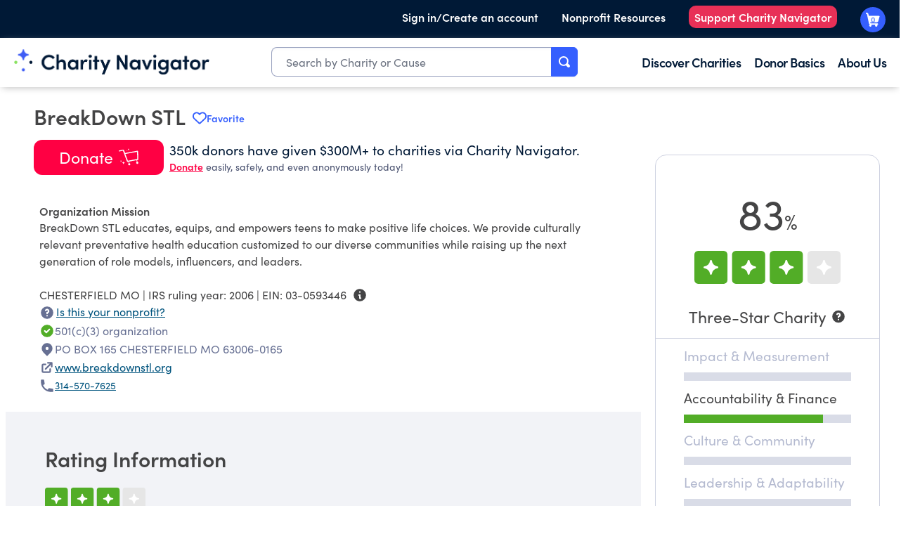

--- FILE ---
content_type: text/plain; charset=utf-8
request_url: https://events.getsitectrl.com/api/v1/events
body_size: 558
content:
{"id":"66f97140da9009a5","user_id":"66f97140daa5c3cd","time":1769086452586,"token":"1769086452.953758d1c2c5e899f3152a64c7f03a2e.67259c061102c1590ced8923b8791ebd","geo":{"ip":"18.218.114.31","geopath":"147015:147763:220321:","geoname_id":4509177,"longitude":-83.0061,"latitude":39.9625,"postal_code":"43215","city":"Columbus","region":"Ohio","state_code":"OH","country":"United States","country_code":"US","timezone":"America/New_York"},"ua":{"platform":"Desktop","os":"Mac OS","os_family":"Mac OS X","os_version":"10.15.7","browser":"Other","browser_family":"ClaudeBot","browser_version":"1.0","device":"Spider","device_brand":"Spider","device_model":"Desktop"},"utm":{}}

--- FILE ---
content_type: image/svg+xml
request_url: https://www.charitynavigator.org/images/unified_stars_dashboard_graphics/three_star.svg
body_size: 54
content:
<svg xmlns="http://www.w3.org/2000/svg" width="239.38" height="54.2" viewBox="0 0 239.38 54.2"><rect width="54.2" height="54.2" rx="6.24" fill="#52ad27"/><rect x="61.73" width="54.2" height="54.2" rx="6.24" fill="#52ad27"/><rect x="123.46" width="54.2" height="54.2" rx="6.24" fill="#52ad27"/><rect x="185.18" width="54.2" height="54.2" rx="6.24" fill="#e6e6e6"/><path d="M15.43,26a1.58,1.58,0,0,0,.94,2.67,10.42,10.42,0,0,1,9.18,9.17,1.53,1.53,0,0,0,.43.94,1.57,1.57,0,0,0,2.67-.94,10.39,10.39,0,0,1,9.18-9.17,1.56,1.56,0,0,0,0-3.1,10.42,10.42,0,0,1-9.17-9.18,1.54,1.54,0,0,0-.44-.94,1.57,1.57,0,0,0-2.66.94,10.42,10.42,0,0,1-9.18,9.18A1.5,1.5,0,0,0,15.43,26Z" fill="#fff"/><path d="M77.16,26a1.57,1.57,0,0,0,.94,2.67,10.4,10.4,0,0,1,9.17,9.17,1.54,1.54,0,0,0,.44.94,1.57,1.57,0,0,0,2.67-.94,10.4,10.4,0,0,1,9.17-9.17,1.62,1.62,0,0,0,.94-.43,1.57,1.57,0,0,0-.94-2.67,10.44,10.44,0,0,1-9.18-9.18,1.48,1.48,0,0,0-.43-.94,1.57,1.57,0,0,0-2.66.94,10.42,10.42,0,0,1-9.18,9.18A1.48,1.48,0,0,0,77.16,26Z" fill="#fff"/><path d="M138.88,26a1.58,1.58,0,0,0,.94,2.67A10.39,10.39,0,0,1,149,37.82a1.54,1.54,0,0,0,.44.94,1.56,1.56,0,0,0,2.66-.94,10.42,10.42,0,0,1,9.18-9.17,1.62,1.62,0,0,0,.94-.43,1.57,1.57,0,0,0-.94-2.67,10.44,10.44,0,0,1-9.18-9.18,1.53,1.53,0,0,0-.43-.94,1.57,1.57,0,0,0-2.66.94,10.43,10.43,0,0,1-9.18,9.18A1.53,1.53,0,0,0,138.88,26Z" fill="#fff"/><path d="M200.61,26a1.58,1.58,0,0,0,.94,2.67,10.42,10.42,0,0,1,9.18,9.17,1.59,1.59,0,0,0,.43.94,1.57,1.57,0,0,0,2.67-.94A10.39,10.39,0,0,1,223,28.65a1.56,1.56,0,0,0,0-3.1,10.42,10.42,0,0,1-9.18-9.18,1.56,1.56,0,0,0-3.1,0,10.42,10.42,0,0,1-9.17,9.18A1.53,1.53,0,0,0,200.61,26Z" fill="#fff"/></svg>